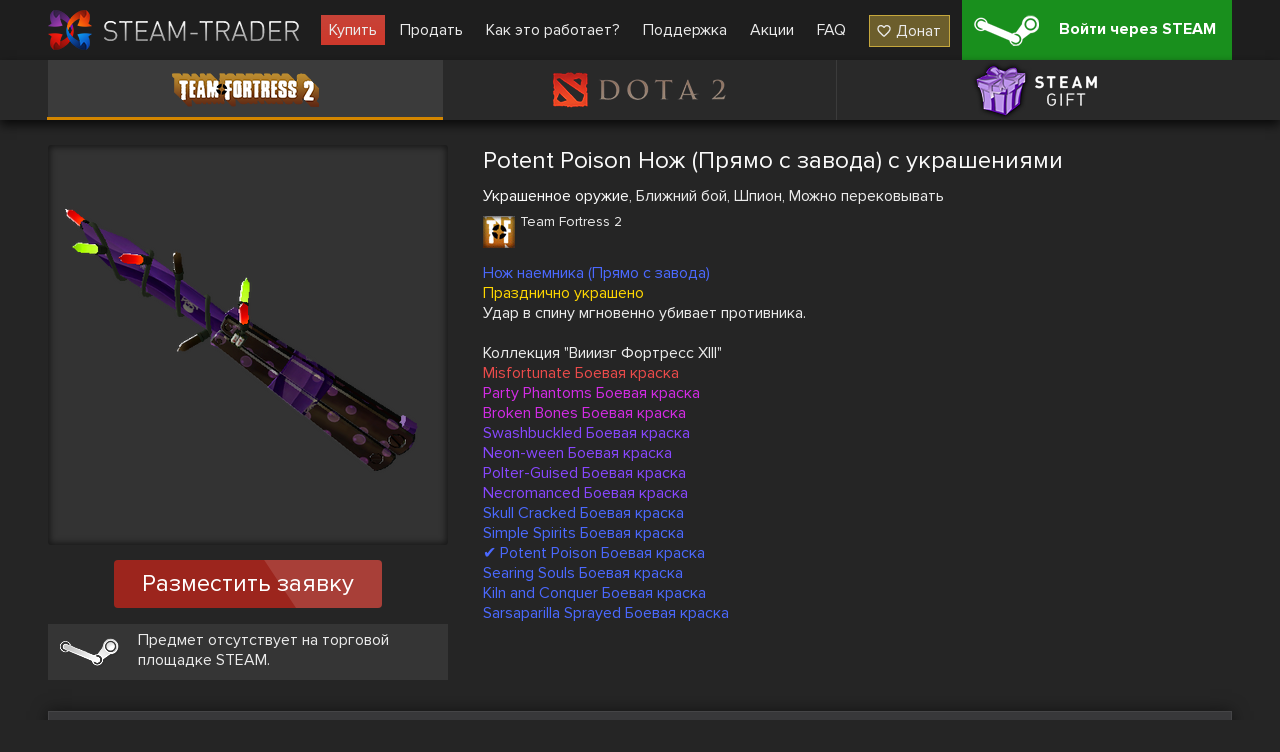

--- FILE ---
content_type: text/html; charset=UTF-8
request_url: https://steam-trader.com/tf2/109450-Festivized-Potent-Poison-Knife-%28Factory-New%29
body_size: 4778
content:
<!doctype html>
<html lang="ru">
<head>
<meta charset="utf-8">
<meta name="viewport" content="width=1244">
<title>Potent Poison Нож (Прямо с завода)  с украшениями купить в тим фортресс 2 (тф2) по цене 864,50 рубля</title>
<meta property="og:title" content="Potent Poison Нож (Прямо с завода)  с украшениями купить в тим фортресс 2 (тф2) по цене 864,50 рубля">
<meta property="og:description" name="description" content="👾 Potent Poison Нож (Прямо с завода)  с украшениями купить по цене 864,50 рубля ✔ Большой выбор скинов ✔ Низкие цены ✔ Скины для Team Fortress 2 ✔ Улучшьте свой инвентарь прямо сейчас 🕹️ Steam Trader">
<meta property="og:site_name" content="Steam Trader">
<meta property="og:url" content="https://steam-trader.com/tf2/109450-Festivized-Potent-Poison-Knife-%28Factory-New%29">
<meta property="og:type" content="website">
<link rel="apple-touch-icon" sizes="180x180" href="/public/img/icons/apple-touch-icon.png">
<link rel="icon" type="image/png" sizes="32x32" href="/public/img/icons/favicon-32x32.png">
<link rel="icon" type="image/png" sizes="16x16" href="/public/img/icons/favicon-16x16.png">
<link rel="shortcut icon" href="/favicon.ico" type="image/x-icon">
<link rel="manifest" href="/webmanifest.json">
<link rel="mask-icon" href="/public/img/icons/safari-pinned-tab.svg" color="#5bbad5">
<link rel="dns-prefetch" href="wss://ws.steam-trader.com">
<meta name="msapplication-TileColor" content="#00aba9">
<meta name="theme-color" content="#ffffff">
<meta name="csrf-param" content="csrf_token">
<meta name="csrf-token" content="rs5-wtexVpZePaH3Q6zVRho5oPQIka3rcrPnaG7OTAGXqR-S48dixzFk15o7gbwffXTVvmXmlMYG3YAuPq18LA==">
<meta property="og:image" content="/upload/items/400/04/04259c49fd519e6f6d4f99b21dca359b.png">
<link href="https://steam-trader.com/tf2/109450-Festivized-Potent-Poison-Knife-%28Factory-New%29" rel="canonical">
<link href="https://steam-trader.com/tf2/109450-Festivized-Potent-Poison-Knife-%28Factory-New%29" rel="alternate" hreflang="ru">
<link href="https://steam-trader.com/en/tf2/109450-Festivized-Potent-Poison-Knife-%28Factory-New%29" rel="alternate" hreflang="en">
<link href="/public/css/style.css?v=1748016880" rel="stylesheet">
<script src="/public/js/variables_ru.js?v=1748016872"></script>
<script src="/public/js/script.js?v=1748016879"></script></head><body><header><div class="wrap"><a id="logo" href="/" title="Home"></a><nav id="menu"><a class="market current" href="/tf2/">Купить</a>
<a class="inventory" href="/inventory/">Продать</a>
<a class="how_it_works" href="/how_it_works/">Как это работает?</a>
<a class="support" href="/support/">Поддержка</a>
<a class="discounts" href="/discounts/">Акции</a>
<a class="faq" href="/faq/">FAQ</a>
<a class="donate ha" href="#" onclick="return donate();">Донат</a></nav><a id="logon_btn" class="ha" href="https://steam-trader.com/login/">Войти через STEAM</a></div></header><div id="game_menu" class=""><nav><a class="tf2 ha hb active" href="/tf2/" title="Team Fortress 2">Team Fortress 2</a><a class="dota2 ha hb" href="/dota2/" title="Dota 2">Dota 2</a><a class="games ha hb" href="/games/" title="Steam Gift">Steam Gift</a></nav></div>
<section id="content"><div id="wrapper"><div class="wrap"><div itemscope itemtype="http://schema.org/Product" id="item" data-gid="109450"><div class="left"><div class="img hb hac"><img src="/upload/items/400/04/04259c49fd519e6f6d4f99b21dca359b.png" alt="Potent Poison Нож (Прямо с завода)  с украшениями" itemprop="image"></div>		<div class="multi_request_item">Разместить заявку</div>
		<p class="steam_price ha">Предмет отсутствует на торговой площадке STEAM.</p><div itemprop="offers" itemscope itemtype="http://schema.org/Offer"><meta itemprop="price" content="864.5"><meta itemprop="priceCurrency" content="RUB"><link itemprop="availability" href="http://schema.org/InStock"></div><div itemprop="offers" itemscope itemtype="http://schema.org/Offer"><meta itemprop="price" content="0"><meta itemprop="priceCurrency" content="USD"><link itemprop="availability" href="http://schema.org/OutOfStock"></div></div><div class="info"><h1 itemprop="name" style="color:#FAFAFA">Potent Poison Нож (Прямо с завода)  с украшениями</h1>
		<div itemprop="description"><p class="tags"><span style="color:#FAFAFA">Украшенное оружие</span>, Ближний бой, Шпион, Можно перековывать</p><div class="type ha tf2"><h2>Team Fortress 2</h2><p></p></div><p style="color:#4b69ff">Нож наемника (Прямо с завода)</p><p style="color:#ffd700">Празднично украшено</p><p>Удар в спину мгновенно убивает противника.</p><p></p><p>Коллекция "Вииизг Фортресс XIII"</p><p style="color:#eb4b4b">Misfortunate Боевая краска</p><p style="color:#d32ce6">Party Phantoms Боевая краска</p><p style="color:#d32ce6">Broken Bones Боевая краска</p><p style="color:#8847ff">Swashbuckled Боевая краска</p><p style="color:#8847ff">Neon-ween Боевая краска</p><p style="color:#8847ff">Polter-Guised Боевая краска</p><p style="color:#8847ff">Necromanced Боевая краска</p><p style="color:#4b69ff">Skull Cracked Боевая краска</p><p style="color:#4b69ff">Simple Spirits Боевая краска</p><p style="color:#4b69ff">✔ Potent Poison Боевая краска</p><p style="color:#4b69ff">Searing Souls Боевая краска</p><p style="color:#4b69ff">Kiln and Conquer Боевая краска</p><p style="color:#4b69ff">Sarsaparilla Sprayed Боевая краска</p></div>
	</div>
	<div class="clear"></div>
	<div class="autobuy">
		<p class="title">Запросы на автопокупку</p>
		<div class="autobuy_inner"><table class="table"><tr><th>15 ₽</th><th>0,50 ₽</th></tr><tr><td>5 шт.</td><td>1 шт.</td></tr></table></div>
</div>
<div class="clear"></div><div class="important ha" style="margin-bottom:15px">Внешний вид предметов в списке ниже может отличаться от приведенного выше. Например, предметы могут иметь другие названия, описания, цвет, наклейки, гемы. Перед покупкой наводите на изображение предмета, чтобы посмотреть его полное описание.</div><form id="item_offers" class="ajax" action="/tf2/109450-Festivized-Potent-Poison-Knife-%28Factory-New%29" method="get"><div class="header ha"><div class="h_title">Название</div><div class="h_price">Цена</div></div><div class="wrap hac"><div class="offer" data-id="3800423"><table><tr><td class="offer_img" style="border-color:#FAFAFA"><img src="/upload/items/130/04/04259c49fd519e6f6d4f99b21dca359b.png" alt="Potent Poison Нож (Прямо с завода)  с украшениями"></td><td class="offer_descr"><div class="name">Potent Poison Нож (Прямо с завода)  с украшениями</div><div class="type ha tf2"><p>Team Fortress 2</p><p></p></div><div class="effect"></div></td><td class="offer_price col">864,50 ₽</td><td class="col"><div class="button" data-id="13718168" data-price="864.5" data-currency="1" data-type="3"><span class="ha">Купить</span></div></td></tr></table></div></div><div class="pagination" style="display:none"><span class="hidden first ha" title="Первая">1</span>
<span class="hidden previous ha" title="Предыдущая">1</span>
<span class="selected page" title="1">1</span>
<span class="hidden next ha" title="Следующая">1</span>
<span class="hidden last ha" title="Последняя">1</span></div><input type="hidden" name="page" value="1"><div class="on_page"><span class="minus ha hidden"></span><span class="count">24</span><span class="plus ha"></span></div></form><div class="clear"></div></div><script>$(document).ready(function(){Market.sellBook=[[864.5,1]];Market.initSellBook();$('#item .buy_item, #item .multi_buy_item, #item_offers .offer .button, #item .multi_request_item').on('click', function(){showConfirm({'image':"warning.png",'title':t_90,'text':t_91,'buttons':[{'class':'login ha','title':t_92,'link':'/login/'}]});});var d={"3800423":{"name":"Potent Poison \u041d\u043e\u0436 (\u041f\u0440\u044f\u043c\u043e \u0441 \u0437\u0430\u0432\u043e\u0434\u0430)  \u0441 \u0443\u043a\u0440\u0430\u0448\u0435\u043d\u0438\u044f\u043c\u0438","image_small":"04259c49fd519e6f6d4f99b21dca359b","color":"FAFAFA","outline":"FAFAFA","description":"<p style=\"color:#4b69ff\">\u041d\u043e\u0436 \u043d\u0430\u0435\u043c\u043d\u0438\u043a\u0430 (\u041f\u0440\u044f\u043c\u043e \u0441 \u0437\u0430\u0432\u043e\u0434\u0430)<\/p><p style=\"color:#ffd700\">\u041f\u0440\u0430\u0437\u0434\u043d\u0438\u0447\u043d\u043e \u0443\u043a\u0440\u0430\u0448\u0435\u043d\u043e<\/p><p>\u0423\u0434\u0430\u0440 \u0432 \u0441\u043f\u0438\u043d\u0443 \u043c\u0433\u043d\u043e\u0432\u0435\u043d\u043d\u043e \u0443\u0431\u0438\u0432\u0430\u0435\u0442 \u043f\u0440\u043e\u0442\u0438\u0432\u043d\u0438\u043a\u0430.<\/p><p><\/p><p>\u041a\u043e\u043b\u043b\u0435\u043a\u0446\u0438\u044f \"\u0412\u0438\u0438\u0438\u0437\u0433 \u0424\u043e\u0440\u0442\u0440\u0435\u0441\u0441 XIII\"<\/p><p style=\"color:#eb4b4b\">Misfortunate \u0411\u043e\u0435\u0432\u0430\u044f \u043a\u0440\u0430\u0441\u043a\u0430<\/p><p style=\"color:#d32ce6\">Party Phantoms \u0411\u043e\u0435\u0432\u0430\u044f \u043a\u0440\u0430\u0441\u043a\u0430<\/p><p style=\"color:#d32ce6\">Broken Bones \u0411\u043e\u0435\u0432\u0430\u044f \u043a\u0440\u0430\u0441\u043a\u0430<\/p><p style=\"color:#8847ff\">Swashbuckled \u0411\u043e\u0435\u0432\u0430\u044f \u043a\u0440\u0430\u0441\u043a\u0430<\/p><p style=\"color:#8847ff\">Neon-ween \u0411\u043e\u0435\u0432\u0430\u044f \u043a\u0440\u0430\u0441\u043a\u0430<\/p><p style=\"color:#8847ff\">Polter-Guised \u0411\u043e\u0435\u0432\u0430\u044f \u043a\u0440\u0430\u0441\u043a\u0430<\/p><p style=\"color:#8847ff\">Necromanced \u0411\u043e\u0435\u0432\u0430\u044f \u043a\u0440\u0430\u0441\u043a\u0430<\/p><p style=\"color:#4b69ff\">Skull Cracked \u0411\u043e\u0435\u0432\u0430\u044f \u043a\u0440\u0430\u0441\u043a\u0430<\/p><p style=\"color:#4b69ff\">Simple Spirits \u0411\u043e\u0435\u0432\u0430\u044f \u043a\u0440\u0430\u0441\u043a\u0430<\/p><p style=\"color:#4b69ff\">\u2714 Potent Poison \u0411\u043e\u0435\u0432\u0430\u044f \u043a\u0440\u0430\u0441\u043a\u0430<\/p><p style=\"color:#4b69ff\">Searing Souls \u0411\u043e\u0435\u0432\u0430\u044f \u043a\u0440\u0430\u0441\u043a\u0430<\/p><p style=\"color:#4b69ff\">Kiln and Conquer \u0411\u043e\u0435\u0432\u0430\u044f \u043a\u0440\u0430\u0441\u043a\u0430<\/p><p style=\"color:#4b69ff\">Sarsaparilla Sprayed \u0411\u043e\u0435\u0432\u0430\u044f \u043a\u0440\u0430\u0441\u043a\u0430<\/p>","type":""}};Market.setItemOffers(d,440);const form=$('#item_offers');form.pagination();form.onPage('item_onPage');});</script></div></div></section>
<div class="clear"></div>
<div id="bottom_spacer"></div>
<footer><div class="wrap"><table><tr><td class="about"><p class="title">О нас</p>
<ul><li><a href="/contacts/">Контакты</a></li><li><a href="/terms_of_use/">Условия использования</a></li><li><a href="/privacy/">Политика конфиденциальности</a></li></ul><div id="languages"><span class="current ru"></span><select><option value="ru" selected>Русский (Russian)</option><option value="en">English (English)</option></select></div></td><td class="help"><p class="title">Помощь</p><ul><li><a href="/rules/">Правила торговли</a></li><li><a href="/how_it_works/#items">Как купить/продать предметы</a></li><li><a href="/how_it_works/#gifts">Как купить/продать игры Steam</a></li><li><a href="/support/">Поддержка</a></li><li><a href="/api/">API документация</a></li></ul></td><td class="social"><p class="title">Мы в соц. сетях</p><ul><li class="vk ha"><a href="https://vk.com/steam_trader_com" data-pjax="0" target="_blank">steam_trader_com</a></li><li class="steam ha"><a href="https://steamcommunity.com/groups/Steam-Trader" data-pjax="0" target="_blank">groups/Steam-Trader</a></li><li class="discord ha"><a href="https://discord.gg/wNPmrYjHdd" data-pjax="0" target="_blank">steamtrader_com</a></li></ul></td></tr></table></div><div id="info_block"><div class="wrap"><table><tr><td class="counters"><!-- Yandex.Metrika informer --><a href="https://metrika.yandex.ru/stat/?id=30142044&amp;from=informer" target="_blank" rel="nofollow"><img src="https://informer.yandex.ru/informer/30142044/3_1_FFFFFFFF_EFEFEFFF_0_pageviews" style="width:88px;height:31px;border:0" alt="Яндекс.Метрика" title="Яндекс.Метрика: данные за сегодня (просмотры, визиты и уникальные посетители)"></a> <!-- /Yandex.Metrika informer --><!-- Yandex.Metrika counter --><script>(function(m,e,t,r,i,k,a){m[i]=m[i]||function(){(m[i].a=m[i].a||[]).push(arguments)};m[i].l=1*new Date();for(var j=0;j<document.scripts.length;j++){if(document.scripts[j].src===r){return;}}k=e.createElement(t),a=e.getElementsByTagName(t)[0],k.async=1,k.src=r,a.parentNode.insertBefore(k,a)})(window,document,"script","https://mc.yandex.ru/metrika/tag.js","ym");ym(30142044,"init",{clickmap:true,trackLinks:true,accurateTrackBounce:true});</script><noscript><div><img src="https://mc.yandex.ru/watch/30142044" style="position:absolute;left:-9999px" alt=""></div></noscript><!-- /Yandex.Metrika counter --></td><td class="disclaimer">INTERNATIONAL BUSINESS SYSTEMS S.R.L., 3-102-693823, COSTA-RICA<br><br>Steam Trader - сайт по покупке, продаже и обмену скинов в Dota2, CS:GO, TF2, Gifts</td><td class="copyright">Steam-Trader.com © 2015 - 2025<br>Powered by <a href="https://steamcommunity.com" data-pjax="0" target="_blank">Steam</a></td></tr></table></div></div></footer>
<div id="go_up" class="hide" onClick="ScrollToTop();return false;" title="Наверх"></div>
<div id="loading" class="hb"></div><script>
var user_logged_on=false;
Market.game = 0;
Chat.init(false);
InterfaceUpdater.init();
$(document).ready(function()
{
	WSClient.Connect("wss://ws.steam-trader.com");
});
</script></body>
</html>

--- FILE ---
content_type: application/javascript; charset=UTF-8
request_url: https://steam-trader.com/public/js/variables_ru.js?v=1748016872
body_size: 6152
content:
var t_0='Нет предложений',t_1='Цена изменена',t_2='Предмет выставлен на продажу',t_3='Предметы, доступные для обмена',t_4='Сегодня в',t_5='Вчера в',t_6='Тикет закрыт',t_7='Все',t_8='Обновить инвентарь',t_9='В продаже',t_10='Принять',t_11='Передать',t_12='Ожидается',t_13='Подтверждение покупки предмета',t_14='Подтверждение продажи предмета',t_15='Подтверждение обмена',t_16='Продать',t_17='Предмет "{name}" был успешно куплен',t_18='Ошибка',t_19='Сохранение настроек',t_20='Настройка успешно сохранена',t_21='ОК',t_22='Обмен успешно завершен',t_23='Покупка предмета',t_24='Продажа предмета',t_25='Предмет "{name}" был успешно Выставлен на продажу',t_26='Предмет снят с продажи',t_27='Предмет "{name}" был успешно снят с продажи',t_28='Нет, не нужно',t_29='Да, снять с продажи',t_30='Вы действительно хотите снять предмет "{name}" c продажи?',t_31='Вы уверены?',t_32='У Вас нет ссылки для обмена',t_33='Настроить',t_34='Нет гарантии',t_35='Доступен новый обмен',t_36='Нет цены',t_37='Позиция',t_38='Продажа <a href="{link}" data-pjax="0" target="_blank" title="Страница предмета">{name}</a>',t_39='Редактирование заявки на продажу предмета <a href="{link}" data-pjax="0" target="_blank" title="Страница предмета">{name}</a>',t_40='Передача игры',t_41='Продажа игры',t_42='У Вас купили игру "{name}". Средства зачислены на Ваш счет',t_43='Заявка на вывод средств',t_44='Сохранить',t_45='Редактирование цены предмета',t_46='Цена предмета "{name}" успешно изменена',t_47='Вы действительно хотите отменить заявку на покупку предмета "{name}"?',t_48='Новый тикет',t_49='Вы',t_50='Админ',t_51='Другое',t_52='Получен ответ',t_53='Получен ответ от тех поддержки',t_54='Ожидает ответа',t_55='Тикет',t_56='Новый тикет',t_57='Новый тикет успешно создан',t_58='Срок действия предложения обмена истек<br>Повторите попытку еще раз',t_59='Вам начислен штрафной бал',t_60='Предмет "{name}" не был вовремя передан',t_61='Если вы отмените передачу предмета "{name}", <span class="red">Вам будет начислено ДВА <a href="/faq/#g_5,q_1" data-pjax="0" target="_blank">штрафных балла</a></span>',t_62='Ожидайте передачу',t_63='Наш бот ожидает передачи предмета от продавца. Если в течении 35 минут предмет не передадут, деньги вернутся обратно к Вам на счет.',t_64='К сожалению, продавец вовремя не передал или отменил передачу предмета "{name}". Продавцу начислен штрафной балл, а средства возвращены на Ваш счет',t_65='Покупка отменена',t_66='Добавление карты',t_67='Бескомиссионная ссылка для "{name}"',t_68='[B]Продам за {price} руб.[/B] [URL="{url}"]{name}[/URL]',t_69='Продам за {price} руб. {name} - {url}',t_70='Подана',t_71='Разыгрывается',t_72='Победители',t_73='Разыграно',t_74='Вы забанены в чате на {time} минут',t_75='Система',t_76='Нет в STEAM',t_77='The game "{name}" was declined',t_78='Заполните поле',t_79='Основные правила продажи',t_80='Активация игры',t_81='Сообщение не отправлено, обнаружен спам.',t_82='Вы разбанены в чате.',t_83='Выберите платежную систему',t_84='Правила общения в чате steam-trader.com',t_85='<div id="chat_rules"><ul class="numerated"><li class="hb li_1">Запрещены оскорбления и критика цен других участников чата.</li><li class="hb li_2">Запрещено писать любые ссылки, не относящиеся к нашему ресурсу (ссылки на любые другие сайты, на стим профили, стим группы, страницы социальных сетей).</li><li class="hb li_3">Запрещен обмен любыми контактными данными (стим профили, скайпы, страницы ВК и прочие средства приватной связи).</li><li class="hb li_4">Запрещено использовать чат для осуществления любых сделок вне нашего маркета (обмен гифтами, предметами, сделки за реал)</li><li class="hb li_5">Запрещен флуд (повторяющиеся, бессмысленные, однообразные и т.п. сообщения) в чате.</li><li class="hb li_6">Запрещено писать о продаже вещей, в несоответствующем для этого разделе.</li><li class="hb li_7">Запрещены бескомиссионные ссылки в чате сайта. Для чего они предназначены, можете посмотреть <a href="https://steam-trader.com/discounts/" data-pjax="0" target="_blank">ТУТ</a>.</li></ul><p><b>За нарушение любых из этих правил пользователю будет запрещено писать в чат на срок от нескольких минут до 24 часов.</b></p></div>',t_86='Для покупки не достаточно средств.',t_87='Вы отправили другой гифт',t_88='Продавать можно только те игры, которым есть хотя бы 5 дней, после их покупки в Steam',t_89='Ссылка для активации игры',t_90='Необходима авторизация',t_91='Для того, чтобы продолжить работу с данным разделом, Вам необходимо авторизоваться.',t_92='Войти через STEAM',t_93='Вы хотите снять все предметы с продажи или заявки на покупку?',t_94='Снято {count} предметов/заявок',t_95='Снять все предметы/заявки',t_96='Заявка',t_97='Inventory not cached',t_98='Временно остановить торговлю',t_99='Прекратить продажу и автопокупку',t_100='Восстановить торговлю',t_101='Восстановить продажу и автопокупку',t_102='Обновляется',t_103='шт.',t_104='Заявка на покупку "{name}" успешно создана',t_105='Exchange rate',t_106='Минимальная сумма',t_107='Адрес для отправки',t_108='Отправлен',t_109='Продавец должен отправить Вам предложение обмена. Если в течение 25 минут он этого не сделает, деньги вернутся обратно к Вам на счет.',t_110='Недостаточно средств',t_111='Заявка на покупку',t_112='Заявка на покупку "{name}" успешно исполнена',t_113='Заявка создана',t_114='В нике запрещены ссылки',t_115='Вы успешно создали P2P обмен. Дождитесь пока покупатель его примет.',t_116='Установить расширение',t_117='Создать ключ Steam API',t_118='Из-за 7-дневного ограничения в Steam для продажи предметов Dota 2, Steam Gift Вам необходимо установить наше браузерное расширение для P2P торговли и создать ключ Steam API. Более подробную информацию об этом Вы можете получить в разделе <a href="/faq/#g_4,q_4">FAQ</a>.',t_119='У Вас некорректный ключ Steam API. Укажите новый в разделе Настройки, иначе мы не сможем проверить Ваши P2P обмены и зачислить деньги за продажи.',t_120='P2P обмен был отменен, создайте новый обмен.',t_121='P2P обмен был отменен, дождитесь пока продавец создаст новый обмен.',t_122='Продолжить покупки',t_123='Перейти в инвентарь',t_124='Проверяется',t_125='Идет проверка обмена. Если ближайшее время обмен не будет подтвержден, продажа будет отменена.',t_126='Обмен с этим предметом создан. Средства за продажу этого предмета будут зачислены, когда покупатель примет обмен.',t_127='Оптовая покупка',t_128='Должно быть больше нуля',t_129='Как это работает?',t_130='и менее',t_131='и более',t_132='Да, снять заявку',t_133='Редактирование заявки на покупку предмета <a href="{link}" data-pjax="0" target="_blank" title="Страница предмета">{name}</a>',t_134='Выберите действие',t_135='Предметы',t_136='Заявки',t_137='Разместить заявку',t_138='Ваш обмен заморожен Steam-ом. Деньги за продажу вещей <u>не будут</u> зачислены. Вы можете вручную отменить обмен <a href="https://steamcommunity.com/id/me/tradeoffers/sent/" data-pjax="0" target="blank">тут</a>, но тогда Вы получите блокировку обменов на <u>15 дней</u>, либо дождитесь разморозки обмена (2-15 дней) и напишите в <a href="/support/">поддержку</a> для возврата вещей.',pjax_settings={"dataType":"json","cache":false},pjax_container='#content #wrapper',market_item_pattern='<a class="item" href="{url}"><span class="benefit {benefitClass}">{benefit}</span><span class="item_wrap"{outline}><span class="img"><img src="{image}" alt="{name}"><span class="more"><span class="message">Подробнее</span></span></span><span class="price"><span class="price_content">{price}</span><span class="count">x{count}</span></span><span class="name" title="{name}"{color}>{name}</span></span></a>',sale_item_pattern='<div class="item" data-id="{id}" data-itemid="{itemid}" data-gid="{gid}" data-type="{type}" data-assetid="{assetid}"{outline}><div class="img"><img src="{src}" alt="{name}"><div class="more"><i class="nc hide" title="Бескомиссионная ссылка"></i><i class="edit hide" title="Изменить цену"></i><i class="delete hide" title="Снять с продажи"></i><i class="send hide"></i><i class="receive hide"></i><i class="waiting hide"></i><i class="mail_send hide"></i><span class="message"></span></div></div><div class="to_balance {sign}">{tb_price}</div><div class="price"></div><span class="name" title="{name}"{color}>{name}</span></div>',exchange_item_pattern='<div class="item" data-id="{id}"{outline}><div class="img"><img src="{src}" alt="{name}">{more}</div><div class="to_balance {sign}">{tb_price}</div><div class="price"><span class="timer ha" data-time="{timer}">0:00:00</span></div><span class="name" title="{name}"{color}>{name}</span></div>',history_item_pattern='<a class="item" href="{url}"><span class="img"><img src="{img}" alt="{name}"></span><span class="price">{price} <span>{currency}</span></span><span class="date">{time}</span><span class="name" title="{name}"{color}>{name}</span></a>',ticket_pattern='<div class="ticket" data-id="{id}"><div class="info col"><p class="number">Тикет #{id}</p><p class="date">{date}</p></div><div class="subject col"><p class="question">{question}</p><p class="category">Категория: {category} | Тема: {subject}</p></div><div class="status col wait"><p class="message">Ожидает ответа</p><p class="date">{update}</p></div></div>',ticket_message_pattern='<div class="msg ha{role}"><div class="text">{text}</div><div class="created">{from}, {date}</div></div>',item_tooltip='<div class="item_tooltip"{outline}><p class="title"{color}>{name}</p><div class="type_wrap"><div class="type ha {game_url}"><p>{game_name}</p><p>{type}</p></div></div><div class="info hac"><div class="img"><img src="{scr}" alt="{name}"></div><div class="description">{description}</div></div></div></div>',notify_pattern='<div id="notify" class="hac"><div class="img"><img src="/public/img/{img}" alt=""></div><p class="title">{title}</p><div class="body">{body}</div><div class="buttons">{buttons}</div></div>',exchange_items='<div id="exchange_items"><div class="important ha">Что означает время на предметах, которые нужно принять? Это гарантия, про нее можно <a href="/faq/#g_3,q_1">узнать тут</a>.<br>Чтобы еще раз открыть это окно, нажмите на значок <span class="exchange hb"></span> в правом верхнем углу.<br>Если у вас возникла ошибка при обмене, <a href="/faq/#g_3,q_3">загляните сюда</a>.</div><div class="items"><div class="receive"><p class="title{receive_title}">Принять</p><div class="wrap">{receive_items}</div></div><div class="send"><p class="title{send_title}">Передать</p><div class="wrap">{send_items}</div></div></div><div class="clear"></div><span class="button">Выполнить обмен</span></div>',exchange_notify='<div id="exchange_notify"><h2>Подтвердите обмен одним из способов:</h2><div class="info ha"><p>У вас есть 5 минут для подтверждения обмена.</p><p>Не забудьте проверить секретный код - <strong>{code}</strong></p></div><div class="buttons"><a class="button site" href="https://steamcommunity.com/tradeoffer/{offer_id}" target="_blank">Подтвердить через сайт</a><a class="button client" href="steam://url/tradeoffers/">Подтвердить через Steam клиент</a></div><div class="important ha {partial}">Обмен создан не на все предметы, доступные для обмена. Примите сначала этот обмен и после его подтверждения запросите следующий.</div><p class="other">Если вы не можете подтвердить обмен, попробуйте сделать это вручную на сайте или в клиенте Steam.<br><a href="{profile_offers}" target="_blank">{profile_offers}</a></p></div>',confirm_notify='<div id="exchange_notify"><h2>Подтвердите обмен в мобильном аутентификаторе</h2><div class="info ha"><p>Профиль покупателя - <a href="{buyer_profile}" target="_blank">{buyer_profile}</a></p><p>Не забудьте проверить секретный код - <strong>{code}</strong></p></div></div>',cancel_notify='Не удалось отменить предложение обмена через браузерное расширение. Вручную отмените предложение обмена в Steam, иначе вы потеряете вещи и за них не будут зачислены средства.<br>Профиль покупателя - <a href="{buyer_profile}" target="_blank">{buyer_profile}</a><br>Не забудьте проверить секретный код - <strong>{code}</strong>',chat_pattern='<div id="chat"><div class="head"><p>Онлайн: <span class="online">0</span>. <a class="change_nick_link" href="#">Сменить ник</a></p><a class="rules_link" href="#">Правила</a></div><div class="body"></div><div class="write"><p class="logon"><a href="/login/">Пожалуйста, авторизуйтесь</a></p><table class="change_nick"><tr><td class="nick_info">Придумайте себе ник продавца (3-20 символов):<br>Ник можно менять 1 раз в 90 дней</td><td><input type="text" maxlength="20" class="chat_nick" value=""></td><td><div class="button save_nick">Сохранить</div></td></tr></table><div class="send_msg"><input type="text" maxlength="200" class="msg" value=""></div></div></div>',notify_min_pattern='<div class="notify_min"><img src="/public/img/{img}"><div class="notify_min_text">{text}</div><div onclick="" class="notify_min_close"><div></div></div></div>',p2p_extension_link='https://chrome.google.com/webstore/detail/steam-trader-p2p-helper/nchochdghnmangpiibnidamdgdinbfcn',item_image_width=400,market_image_width=130,image_path='/upload/items/',profile_image_path='/upload/profiles/',games={"730":{"id":730,"context":2,"name":"CS:GO","url":"csgo","sorting":2,"trading":true,"p2p":true,"commission":0,"seo_title":"cs go (cs2)","active":false},"440":{"id":440,"context":2,"name":"Team Fortress 2","url":"tf2","sorting":3,"trading":true,"p2p":false,"commission":5,"seo_title":"team fortress 2 (tf2)","active":true},"570":{"id":570,"context":2,"name":"Dota 2","url":"dota2","sorting":4,"trading":true,"p2p":true,"commission":0,"seo_title":"dota 2 (d2)","active":true},"753":{"id":753,"context":1,"name":"Steam Gift","url":"games","sorting":5,"trading":true,"p2p":true,"commission":3,"seo_title":"games (gifts)","active":true}},min_on_page=24,max_on_page=120,on_page_step=6,buttons_count=10,currencies={"1":{"id":1,"steamid":5,"name":"\u20bd","code":"RUB","min_price":"0.50","type":0,"ratio":"1.00","minimal_deposit":"5.00"},"2":{"id":2,"steamid":1,"name":"$","code":"USD","min_price":"0.10","type":0,"ratio":"74.87","minimal_deposit":"1.00"}},languages=["ru","en"],test_trade_link='https://steamcommunity.com/tradeoffer/new/?partner=1032412243&token=WuLZOB-Z',notify_logo='/public/img/notify_logo.jpg',notify_title='STEAM-TRADER.COM',seller_timer=1800,buyer_timer=14400,send_reserve=300,p2p_seller_timer=1200,p2p_buyer_timer=1200,p2p_send_reserve=300,months={"1":"\u044f\u043d\u0432.","2":"\u0444\u0435\u0432\u0440.","3":"\u043c\u0430\u0440.","4":"\u0430\u043f\u0440.","5":"\u043c\u0430\u044f","6":"\u0438\u044e\u043d.","7":"\u0438\u044e\u043b.","8":"\u0430\u0432\u0433.","9":"\u0441\u0435\u043d\u0442.","10":"\u043e\u043a\u0442.","11":"\u043d\u043e\u044f\u0431.","12":"\u0434\u0435\u043a."};